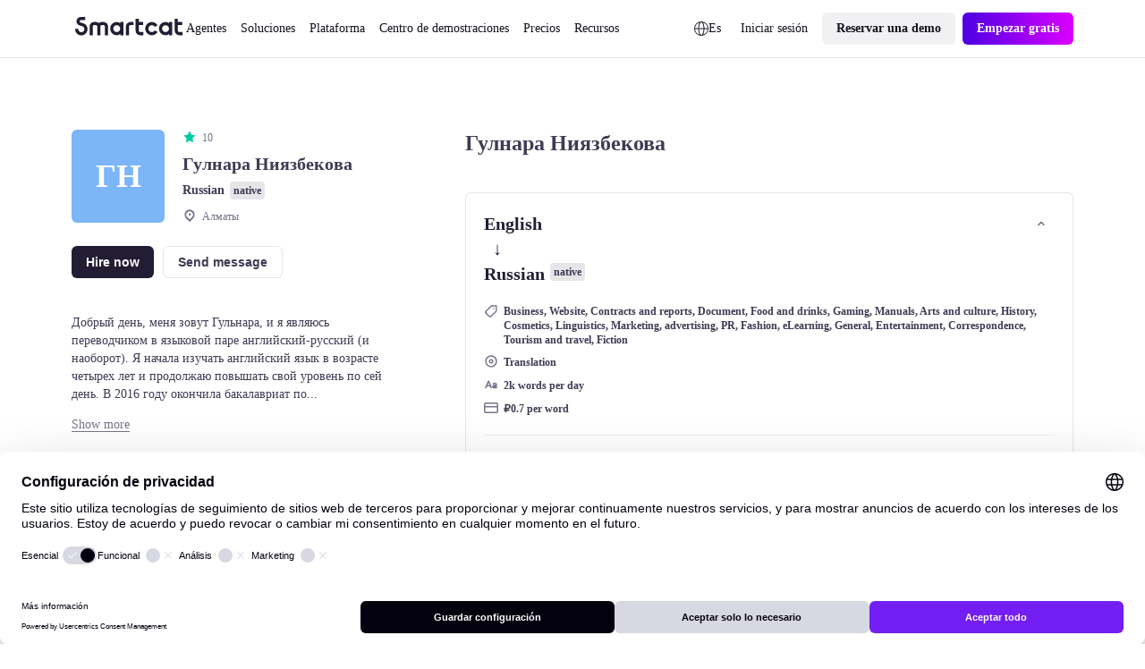

--- FILE ---
content_type: text/plain
request_url: https://c.6sc.co/?m=1
body_size: 194
content:
6suuid=a0aa371779ba0c00b4da6d69a90200001a811e00